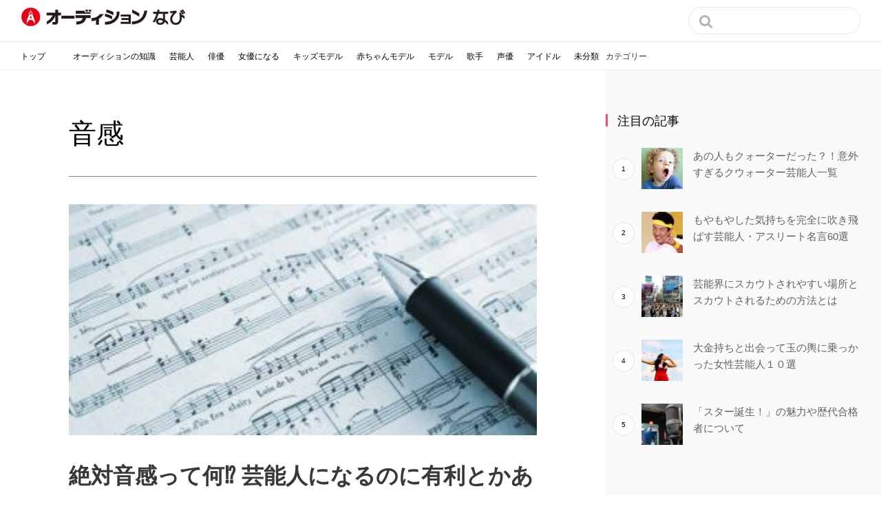

--- FILE ---
content_type: text/html; charset=UTF-8
request_url: https://audition-navi.net/tag/%E9%9F%B3%E6%84%9F/
body_size: 9673
content:
<!DOCTYPE HTML>
<html lang="ja">
<head prefix="og: http://ogp.me/ns# fb: http://ogp.me/ns/fb# article: http://ogp.me/ns/article#">
	<meta charset="UTF-8">
	<title>音感</title>
	<meta name="viewport" content="width=device-width, initial-scale=1.0,minimum-scale=1.0,maximum-scale=1.0,user-scalable=no" />
<script type="text/javascript" src="https://ajax.googleapis.com/ajax/libs/jquery/1.7.1/jquery.min.js"></script>
  <!--[if lt IE 9]>
    <script src="http://html5shiv.googlecode.com/svn/trunk/html5.js"></script>
  <![endif]-->


		<!-- All in One SEO 4.9.3 - aioseo.com -->
	<meta name="robots" content="max-image-preview:large" />
	<link rel="canonical" href="https://audition-navi.net/tag/%e9%9f%b3%e6%84%9f/" />
	<meta name="generator" content="All in One SEO (AIOSEO) 4.9.3" />
		<script type="application/ld+json" class="aioseo-schema">
			{"@context":"https:\/\/schema.org","@graph":[{"@type":"BreadcrumbList","@id":"https:\/\/audition-navi.net\/tag\/%E9%9F%B3%E6%84%9F\/#breadcrumblist","itemListElement":[{"@type":"ListItem","@id":"https:\/\/audition-navi.net#listItem","position":1,"name":"Home","item":"https:\/\/audition-navi.net","nextItem":{"@type":"ListItem","@id":"https:\/\/audition-navi.net\/tag\/%e9%9f%b3%e6%84%9f\/#listItem","name":"\u97f3\u611f"}},{"@type":"ListItem","@id":"https:\/\/audition-navi.net\/tag\/%e9%9f%b3%e6%84%9f\/#listItem","position":2,"name":"\u97f3\u611f","previousItem":{"@type":"ListItem","@id":"https:\/\/audition-navi.net#listItem","name":"Home"}}]},{"@type":"CollectionPage","@id":"https:\/\/audition-navi.net\/tag\/%E9%9F%B3%E6%84%9F\/#collectionpage","url":"https:\/\/audition-navi.net\/tag\/%E9%9F%B3%E6%84%9F\/","name":"\u97f3\u611f | \u30aa\u30fc\u30c7\u30a3\u30b7\u30e7\u30f3\u306a\u3073","inLanguage":"ja","isPartOf":{"@id":"https:\/\/audition-navi.net\/#website"},"breadcrumb":{"@id":"https:\/\/audition-navi.net\/tag\/%E9%9F%B3%E6%84%9F\/#breadcrumblist"}},{"@type":"Organization","@id":"https:\/\/audition-navi.net\/#organization","name":"\u30aa\u30fc\u30c7\u30a3\u30b7\u30e7\u30f3\u306a\u3073","description":"\u82b8\u80fd\u4e8b\u52d9\u6240\u3084\u30e2\u30c7\u30eb\u4e8b\u52d9\u6240\u306e\u30aa\u30fc\u30c7\u30a3\u30b7\u30e7\u30f3\u306b\u95a2\u3059\u308b\u60c5\u5831\u3092\u914d\u4fe1\u3057\u3066\u3044\u308b\u30b5\u30a4\u30c8\u3067\u3059\u3002","url":"https:\/\/audition-navi.net\/"},{"@type":"WebSite","@id":"https:\/\/audition-navi.net\/#website","url":"https:\/\/audition-navi.net\/","name":"\u30aa\u30fc\u30c7\u30a3\u30b7\u30e7\u30f3\u306a\u3073","description":"\u82b8\u80fd\u4e8b\u52d9\u6240\u3084\u30e2\u30c7\u30eb\u4e8b\u52d9\u6240\u306e\u30aa\u30fc\u30c7\u30a3\u30b7\u30e7\u30f3\u306b\u95a2\u3059\u308b\u60c5\u5831\u3092\u914d\u4fe1\u3057\u3066\u3044\u308b\u30b5\u30a4\u30c8\u3067\u3059\u3002","inLanguage":"ja","publisher":{"@id":"https:\/\/audition-navi.net\/#organization"}}]}
		</script>
		<!-- All in One SEO -->

<meta name="keywords" content="絶対音感とは,芸能人">
<meta name="description" content="絶対音感について、メリットやデメリット、向いている職業など詳しく解説しています。また、絶対音感を持つ芸能人のエピソードと、芸能界での活かし方についても紹介しています。">
<meta property="og:admins" content="@audition.navi">
<meta property="og:title" content="絶対音感って何⁉︎ 芸能人になるのに有利とかある⁇">
<meta property="og:type" content="article">
<meta property="og:description" content="絶対音感について、メリットやデメリット、向いている職業など詳しく解説しています。また、絶対音感を持つ芸能人のエピソードと、芸能界での活かし方についても紹介しています。">
<meta property="og:url" content="https://audition-navi.net/zettai-onkan/">
<meta property="og:image" content="https://audition-navi.net/wp-content/uploads/2022/03/367891_m-min.jpg">
<meta property="og:locale" content="ja_JP">
<meta property="og:site_name" content="オーディションなび">
<meta name="twitter:card" content="summary">
<meta name="twitter:site" content="‎@audition_navi">
<link rel='dns-prefetch' href='//maxcdn.bootstrapcdn.com' />
<script type="text/javascript" id="wpp-js" src="https://audition-navi.net/wp-content/plugins/wordpress-popular-posts/assets/js/wpp.min.js?ver=7.3.6" data-sampling="0" data-sampling-rate="100" data-api-url="https://audition-navi.net/wp-json/wordpress-popular-posts" data-post-id="0" data-token="33770544e9" data-lang="0" data-debug="0"></script>
<link rel="alternate" type="application/rss+xml" title="オーディションなび &raquo; 音感 タグのフィード" href="https://audition-navi.net/tag/%e9%9f%b3%e6%84%9f/feed/" />
<style id='wp-img-auto-sizes-contain-inline-css' type='text/css'>
img:is([sizes=auto i],[sizes^="auto," i]){contain-intrinsic-size:3000px 1500px}
/*# sourceURL=wp-img-auto-sizes-contain-inline-css */
</style>
<link rel='stylesheet' id='base-css-css' href='https://audition-navi.net/wp-content/themes/xeory_base/base.css?ver=6.9' type='text/css' media='all' />
<link rel='stylesheet' id='main-css-css' href='https://audition-navi.net/wp-content/themes/xeory_base-child/style.css?ver=6.9' type='text/css' media='all' />
<link rel='stylesheet' id='font-awesome-css' href='//maxcdn.bootstrapcdn.com/font-awesome/4.3.0/css/font-awesome.min.css?ver=6.9' type='text/css' media='all' />
<style id='wp-emoji-styles-inline-css' type='text/css'>

	img.wp-smiley, img.emoji {
		display: inline !important;
		border: none !important;
		box-shadow: none !important;
		height: 1em !important;
		width: 1em !important;
		margin: 0 0.07em !important;
		vertical-align: -0.1em !important;
		background: none !important;
		padding: 0 !important;
	}
/*# sourceURL=wp-emoji-styles-inline-css */
</style>
<style id='wp-block-library-inline-css' type='text/css'>
:root{--wp-block-synced-color:#7a00df;--wp-block-synced-color--rgb:122,0,223;--wp-bound-block-color:var(--wp-block-synced-color);--wp-editor-canvas-background:#ddd;--wp-admin-theme-color:#007cba;--wp-admin-theme-color--rgb:0,124,186;--wp-admin-theme-color-darker-10:#006ba1;--wp-admin-theme-color-darker-10--rgb:0,107,160.5;--wp-admin-theme-color-darker-20:#005a87;--wp-admin-theme-color-darker-20--rgb:0,90,135;--wp-admin-border-width-focus:2px}@media (min-resolution:192dpi){:root{--wp-admin-border-width-focus:1.5px}}.wp-element-button{cursor:pointer}:root .has-very-light-gray-background-color{background-color:#eee}:root .has-very-dark-gray-background-color{background-color:#313131}:root .has-very-light-gray-color{color:#eee}:root .has-very-dark-gray-color{color:#313131}:root .has-vivid-green-cyan-to-vivid-cyan-blue-gradient-background{background:linear-gradient(135deg,#00d084,#0693e3)}:root .has-purple-crush-gradient-background{background:linear-gradient(135deg,#34e2e4,#4721fb 50%,#ab1dfe)}:root .has-hazy-dawn-gradient-background{background:linear-gradient(135deg,#faaca8,#dad0ec)}:root .has-subdued-olive-gradient-background{background:linear-gradient(135deg,#fafae1,#67a671)}:root .has-atomic-cream-gradient-background{background:linear-gradient(135deg,#fdd79a,#004a59)}:root .has-nightshade-gradient-background{background:linear-gradient(135deg,#330968,#31cdcf)}:root .has-midnight-gradient-background{background:linear-gradient(135deg,#020381,#2874fc)}:root{--wp--preset--font-size--normal:16px;--wp--preset--font-size--huge:42px}.has-regular-font-size{font-size:1em}.has-larger-font-size{font-size:2.625em}.has-normal-font-size{font-size:var(--wp--preset--font-size--normal)}.has-huge-font-size{font-size:var(--wp--preset--font-size--huge)}.has-text-align-center{text-align:center}.has-text-align-left{text-align:left}.has-text-align-right{text-align:right}.has-fit-text{white-space:nowrap!important}#end-resizable-editor-section{display:none}.aligncenter{clear:both}.items-justified-left{justify-content:flex-start}.items-justified-center{justify-content:center}.items-justified-right{justify-content:flex-end}.items-justified-space-between{justify-content:space-between}.screen-reader-text{border:0;clip-path:inset(50%);height:1px;margin:-1px;overflow:hidden;padding:0;position:absolute;width:1px;word-wrap:normal!important}.screen-reader-text:focus{background-color:#ddd;clip-path:none;color:#444;display:block;font-size:1em;height:auto;left:5px;line-height:normal;padding:15px 23px 14px;text-decoration:none;top:5px;width:auto;z-index:100000}html :where(.has-border-color){border-style:solid}html :where([style*=border-top-color]){border-top-style:solid}html :where([style*=border-right-color]){border-right-style:solid}html :where([style*=border-bottom-color]){border-bottom-style:solid}html :where([style*=border-left-color]){border-left-style:solid}html :where([style*=border-width]){border-style:solid}html :where([style*=border-top-width]){border-top-style:solid}html :where([style*=border-right-width]){border-right-style:solid}html :where([style*=border-bottom-width]){border-bottom-style:solid}html :where([style*=border-left-width]){border-left-style:solid}html :where(img[class*=wp-image-]){height:auto;max-width:100%}:where(figure){margin:0 0 1em}html :where(.is-position-sticky){--wp-admin--admin-bar--position-offset:var(--wp-admin--admin-bar--height,0px)}@media screen and (max-width:600px){html :where(.is-position-sticky){--wp-admin--admin-bar--position-offset:0px}}

/*# sourceURL=wp-block-library-inline-css */
</style>
<style id='classic-theme-styles-inline-css' type='text/css'>
/*! This file is auto-generated */
.wp-block-button__link{color:#fff;background-color:#32373c;border-radius:9999px;box-shadow:none;text-decoration:none;padding:calc(.667em + 2px) calc(1.333em + 2px);font-size:1.125em}.wp-block-file__button{background:#32373c;color:#fff;text-decoration:none}
/*# sourceURL=/wp-includes/css/classic-themes.min.css */
</style>
<link rel='stylesheet' id='wordpress-popular-posts-css-css' href='https://audition-navi.net/wp-content/plugins/wordpress-popular-posts/assets/css/wpp.css?ver=7.3.6' type='text/css' media='all' />
<link rel='stylesheet' id='parent-style-css' href='https://audition-navi.net/wp-content/themes/xeory_base/style.css?ver=6.9' type='text/css' media='all' />
<script type="text/javascript" src="https://audition-navi.net/wp-includes/js/jquery/jquery.min.js?ver=3.7.1" id="jquery-core-js"></script>
<script type="text/javascript" src="https://audition-navi.net/wp-includes/js/jquery/jquery-migrate.min.js?ver=3.4.1" id="jquery-migrate-js"></script>
<script type="text/javascript" id="wp-goal-tracker-ga-js-extra">
/* <![CDATA[ */
var wpGoalTrackerGaEvents = {"pending":{"view_item":[],"begin_checkout":[],"add_to_cart":[],"view_cart":[],"purchase":[]}};
var wpGoalTrackerGa = {"version":"1.1.6","is_front_page":"","trackLinks":{"enabled":false,"type":"all"},"trackEmailLinks":"","pageSpeedTracking":"","click":[],"visibility":[],"pageTitle":"\u7d76\u5bfe\u97f3\u611f\u3063\u3066\u4f55\u2049\ufe0e \u82b8\u80fd\u4eba\u306b\u306a\u308b\u306e\u306b\u6709\u5229\u3068\u304b\u3042\u308b\u2047"};
//# sourceURL=wp-goal-tracker-ga-js-extra
/* ]]> */
</script>
<script type="text/javascript" src="https://audition-navi.net/wp-content/plugins/goal-tracker-ga/public/js/wp-goal-tracker-ga-public.js?ver=1.1.6" id="wp-goal-tracker-ga-js"></script>
<link rel="https://api.w.org/" href="https://audition-navi.net/wp-json/" /><link rel="alternate" title="JSON" type="application/json" href="https://audition-navi.net/wp-json/wp/v2/tags/815" /><link rel="EditURI" type="application/rsd+xml" title="RSD" href="https://audition-navi.net/xmlrpc.php?rsd" />
<meta name="generator" content="WordPress 6.9" />
<!-- Global site tag (gtag.js) - Google Analytics -->
		<script async src="https://www.googletagmanager.com/gtag/js?id="></script>
		<script>
			window.dataLayer = window.dataLayer || [];
			function gtag(){dataLayer.push(arguments);}
			gtag("js", new Date());

			gtag("config", "");
		</script><!-- This site is powered by Tweet, Like, Plusone and Share Plugin - http://techxt.com/tweet-like-google-1-and-share-plugin-wordpress/ -->
		<meta property="og:type" content="article" />
	  	<meta property="og:title" content="オーディションなび" />
		<meta property="og:url" content="https://audition-navi.net"/>
		<meta property="og:description" content="芸能事務所やモデル事務所のオーディションに関する情報を配信しているサイトです。" />
		<meta property="og:site_name" content="オーディションなび" />
		<!--[if lt IE 9]>
	  <script src="//html5shim.googlecode.com/svn/trunk/html5.js"></script>
	<![endif]-->
			<style type="text/css">div.socialicons{float:left;display:block;margin-right: 10px;line-height: 1;}div.socialiconsv{line-height: 1;}div.socialicons p{margin-bottom: 0px !important;margin-top: 0px !important;padding-bottom: 0px !important;padding-top: 0px !important;}div.social4iv{background: none repeat scroll 0 0 #FFFFFF;border: 1px solid #aaa;border-radius: 3px 3px 3px 3px;box-shadow: 3px 3px 3px #DDDDDD;padding: 3px;position: fixed;text-align: center;top: 55px;width: 68px;display:none;}div.socialiconsv{padding-bottom: 5px;}</style>
<script type="text/javascript" src="https://platform.twitter.com/widgets.js"></script><script type="text/javascript" src="//connect.facebook.net/ja_JP/all.js#xfbml=1"></script><script type="text/javascript" src="https://apis.google.com/js/plusone.js"></script><script type="text/javascript" src="https://platform.linkedin.com/in.js"></script>            <style id="wpp-loading-animation-styles">@-webkit-keyframes bgslide{from{background-position-x:0}to{background-position-x:-200%}}@keyframes bgslide{from{background-position-x:0}to{background-position-x:-200%}}.wpp-widget-block-placeholder,.wpp-shortcode-placeholder{margin:0 auto;width:60px;height:3px;background:#dd3737;background:linear-gradient(90deg,#dd3737 0%,#571313 10%,#dd3737 100%);background-size:200% auto;border-radius:3px;-webkit-animation:bgslide 1s infinite linear;animation:bgslide 1s infinite linear}</style>
            <link rel="icon" href="https://audition-navi.net/wp-content/uploads/2018/12/12688043_1637666426485202_8975966375603179476_n-140x140.png" sizes="32x32" />
<link rel="icon" href="https://audition-navi.net/wp-content/uploads/2018/12/12688043_1637666426485202_8975966375603179476_n-214x214.png" sizes="192x192" />
<link rel="apple-touch-icon" href="https://audition-navi.net/wp-content/uploads/2018/12/12688043_1637666426485202_8975966375603179476_n-214x214.png" />
<meta name="msapplication-TileImage" content="https://audition-navi.net/wp-content/uploads/2018/12/12688043_1637666426485202_8975966375603179476_n-300x300.png" />
		<style type="text/css" id="wp-custom-css">
			/* WordPress Popular Posts ブロックを古いデザインに合わせるための調整 */

/* ウィジェット全体のコンテナから不要な余白を削除 */
.widget_block .side-widget-inner {
    padding: 0;
}

/* カウンター（ランキング数字）の初期化 */
.widget_block .popular-posts {
    counter-reset: wpp-ranking;
}

/* タイトルのスタイル */
.widget_block .popular-posts h2 {
    font-size: 18px !important;
    font-weight: normal;
    margin: 0 0 20px !important;
    padding: 0;
    border: none;
    background: none;
}

.widget_block .popular-posts h2::before {
    content: "";
    display: inline-block;
    width: 3px;
    height: 18px;
    background-color: #E74F82;
    margin-right: 14px;
    vertical-align: -2px;
}

/* 記事リスト全体のスタイル */
.widget_block .wpp-list {
    list-style: none;
    padding: 0 20px 0 0;
    margin: 0;
}

/* 各記事（リスト項目）のスタイル */
.widget_block .wpp-list li {
    display: flex !important;
    align-items: center;
    padding: 0 10px 15px 0;
    margin-bottom: 15px;
    border-bottom: 1px solid rgba(0, 0, 0, .1);
}

.widget_block .wpp-list li:last-child {
    border-bottom: none;
    margin-bottom: 0;
    padding-bottom: 0;
}

/* ランキング数字の生成 */
.widget_block .wpp-list li::before {
    content: counter(wpp-ranking, decimal);
    counter-increment: wpp-ranking;
    color: #000;
    font-size: 10px;
    text-align: center;
    opacity: 0.999;
    line-height: 30px;
    width: 30px;
    height: 30px;
    background-color: #fff;
    border: 1px solid rgba(0, 0, 0, .1);
    border-radius: 30px;
    flex-shrink: 0;
    margin-right: 10px;
}

/* サムネイル画像のスタイル */
.widget_block .wpp-list .wpp-thumbnail {
    width: 60px !important;
    height: 60px !important;
    margin-right: 15px !important;
    flex-shrink: 0;
}

/* 記事タイトルのスタイル */
.widget_block .wpp-list a.wpp-post-title {
    font-size: 15px !important;
    font-weight: normal;
    color: #5e6265 !important;
}
.widget_block .wpp-list a.wpp-post-title:hover {
  color: #2581c4 !important;
}		</style>
		
<script>
  (function(i,s,o,g,r,a,m){i['GoogleAnalyticsObject']=r;i[r]=i[r]||function(){
  (i[r].q=i[r].q||[]).push(arguments)},i[r].l=1*new Date();a=s.createElement(o),
  m=s.getElementsByTagName(o)[0];a.async=1;a.src=g;m.parentNode.insertBefore(a,m)
  })(window,document,'script','//www.google-analytics.com/analytics.js','ga');

  ga('create', 'UA-73466502-1', 'auto');
  ga('send', 'pageview');

</script><meta name="google-site-verification" content="iCp0iD3zN9Vnmy7NZxxAgHoiElBK1ePBs094c-uwxEk" />
<!-- Facebook Pixel Code -->
<script>
!function(f,b,e,v,n,t,s){if(f.fbq)return;n=f.fbq=function(){n.callMethod?
n.callMethod.apply(n,arguments):n.queue.push(arguments)};if(!f._fbq)f._fbq=n;
n.push=n;n.loaded=!0;n.version='2.0';n.queue=[];t=b.createElement(e);t.async=!0;
t.src=v;s=b.getElementsByTagName(e)[0];s.parentNode.insertBefore(t,s)}(window,
document,'script','https://connect.facebook.net/en_US/fbevents.js');
fbq('init', '133448793661011'); // Insert your pixel ID here.
fbq('track', 'PageView');
</script>
<noscript><img height="1" width="1" style="display:none"
src="https://www.facebook.com/tr?id=133448793661011&ev=PageView&noscript=1"
/></noscript>
<!-- DO NOT MODIFY -->
<!-- End Facebook Pixel Code -->

<!-- Insider -->
<script async src="//auditionnavi.api.useinsider.com/ins.js?id=10003257"></script>

</head>

<body id="#top" class="archive tag tag-815 wp-theme-xeory_base wp-child-theme-xeory_base-child  default" itemschope="itemscope" itemtype="http://schema.org/WebPage">

<div id="fb-root"></div>
<script>(function(d, s, id) {
  var js, fjs = d.getElementsByTagName(s)[0];
  if (d.getElementById(id)) return;
  js = d.createElement(s); js.id = id; js.async = true;
  js.src = "//connect.facebook.net/ja_JP/sdk.js#xfbml=1&appId=&version=v2.0";
  fjs.parentNode.insertBefore(js, fjs);
}(document, 'script', 'facebook-jssdk'));
</script>

<header id="header" role="banner" itemscope="itemscope" itemtype="http://schema.org/WPHeader" style="padding:0 !important;">
    
<div class="header-wrapper">
  <div class="header-top">
    <h1>
        <a href="/" title="オーディションなび">
             <div class="header-logo"></div> 
        </a>
    </h1>
    <div class="search-form">
        <form role="search" method="get" id="searchform" action="https://audition-navi.net/" >
    <div>
    <input type="text" value="" name="s" id="s" />
    <button type="submit" id="searchsubmit"></button>
    </div>
    </form>    </div>
      </div>
  <div class="header-bottom">
    <ul class="list-unstyled header-category">
              <li class="top"><a href="/">トップ</a></li>
            <!-- docomoRSS用カテゴリー「エンタメ」616, 「ママテナ」617を表示から除外 -->
      <li class="categories">カテゴリー<ul>	<li class="cat-item cat-item-2"><a href="https://audition-navi.net/category/a/">オーディションの知識</a>
</li>
	<li class="cat-item cat-item-3"><a href="https://audition-navi.net/category/b/">芸能人</a>
</li>
	<li class="cat-item cat-item-7"><a href="https://audition-navi.net/category/c/">俳優</a>
</li>
	<li class="cat-item cat-item-6"><a href="https://audition-navi.net/category/d/">女優になる</a>
</li>
	<li class="cat-item cat-item-11"><a href="https://audition-navi.net/category/e/">キッズモデル</a>
</li>
	<li class="cat-item cat-item-12"><a href="https://audition-navi.net/category/f/">赤ちゃんモデル</a>
</li>
	<li class="cat-item cat-item-13"><a href="https://audition-navi.net/category/g/">モデル</a>
</li>
	<li class="cat-item cat-item-9"><a href="https://audition-navi.net/category/h/">歌手</a>
</li>
	<li class="cat-item cat-item-8"><a href="https://audition-navi.net/category/i/">声優</a>
</li>
	<li class="cat-item cat-item-10"><a href="https://audition-navi.net/category/j/">アイドル</a>
</li>
	<li class="cat-item cat-item-1"><a href="https://audition-navi.net/category/k/">未分類</a>
</li>
</ul></li>    </ul>
  </div>
</div>
</header>

<!-- start global nav  -->
<!---->


<div id="content">
  <div class="wrap">
    <div id="main" class="col-md-8">
      <div class="main-inner">

        <!-- カテゴリーヘッダー -->
        <section class="cat-content">
          <header class="cat-header">
            <h1 class="post-title">音感</h1>
          </header>

                  </section>

        
        <div class="post-loop-wrap">
                      
              <article id="post-15427" class="post-15427 post type-post status-publish format-standard has-post-thumbnail hentry category-b tag-814 tag-813 tag-entertainer tag-191 tag-815 tag-205 firstpost" itemscope="itemscope" itemtype="http://schema.org/BlogPosting">

                                  <div class="post-thumbnail">
                    <a href="https://audition-navi.net/zettai-onkan/" rel="nofollow"><img width="304" height="150" src="https://audition-navi.net/wp-content/uploads/2022/03/367891_m-min-304x150.jpg" class="attachment-post-thumbnail size-post-thumbnail wp-post-image" alt="楽譜とペン" decoding="async" srcset="https://audition-navi.net/wp-content/uploads/2022/03/367891_m-min-304x150.jpg 304w, https://audition-navi.net/wp-content/uploads/2022/03/367891_m-min-300x148.jpg 300w, https://audition-navi.net/wp-content/uploads/2022/03/367891_m-min-768x379.jpg 768w, https://audition-navi.net/wp-content/uploads/2022/03/367891_m-min-1024x505.jpg 1024w, https://audition-navi.net/wp-content/uploads/2022/03/367891_m-min-282x139.jpg 282w, https://audition-navi.net/wp-content/uploads/2022/03/367891_m-min.jpg 1381w" sizes="(max-width: 304px) 100vw, 304px" /></a>
                  </div>

                  <h2 class="post-title" itemprop="headline">
                    <a href="https://audition-navi.net/zettai-onkan/">絶対音感って何⁉︎ 芸能人になるのに有利とかある⁇</a>
                  </h2>

                  <section class="post-content" itemprop="text">
                    <p>絶対音感とは？ 「絶対音感がある」と聞くと「歌が上手い」「楽器が得意」など、音楽的なセンスを持つ人のイメージですよね。 音楽の音だけでなく、日常生活にあふれている音でも耳にすると、その音の音程が分かる「絶対音感」ですが、絶対音感を持っていない人もある程度の音の違いは判断できますよね。 では、実際に「&#8230;</p>
                    <div class="more-read">
                      <a href="https://audition-navi.net/zettai-onkan/">もっとよむ</a>
                    </div>
                    <div class="timestamp">2022.03.10</div>
                  </section>

                
              </article>

                      
                  </div><!-- /post-loop-wrap -->

      </div><!-- /main-inner -->
    </div><!-- /main -->

      <div id="side" class="col-md-4" role="complementary" itemscope="itemscope" itemtype="http://schema.org/WPSideBar">
    
    <div class="side-inner">
      <div class="side-widget-area">
        
      <div id="block-2" class="widget_block side-widget"><div class="side-widget-inner"><div class="popular-posts"><h2>注目の記事</h2><ul class="wpp-list wpp-list-with-thumbnails">
<li>
<a href="https://audition-navi.net/quarter-entertainer/" target="_self"><img src="https://audition-navi.net/wp-content/uploads/wordpress-popular-posts/6065-featured-75x75.jpg" srcset="https://audition-navi.net/wp-content/uploads/wordpress-popular-posts/6065-featured-75x75.jpg, https://audition-navi.net/wp-content/uploads/wordpress-popular-posts/6065-featured-75x75@1.5x.jpg 1.5x, https://audition-navi.net/wp-content/uploads/wordpress-popular-posts/6065-featured-75x75@2x.jpg 2x, https://audition-navi.net/wp-content/uploads/wordpress-popular-posts/6065-featured-75x75@2.5x.jpg 2.5x, https://audition-navi.net/wp-content/uploads/wordpress-popular-posts/6065-featured-75x75@3x.jpg 3x" width="75" height="75" alt="" class="wpp-thumbnail wpp_featured wpp_cached_thumb" decoding="async" loading="lazy"></a>
<a href="https://audition-navi.net/quarter-entertainer/" class="wpp-post-title" target="_self">あの人もクォーターだった？！意外すぎるクウォーター芸能人一覧</a>
</li>
<li>
<a href="https://audition-navi.net/entertainer-bestwords/" target="_self"><img src="https://audition-navi.net/wp-content/uploads/wordpress-popular-posts/520-featured-75x75.jpg" srcset="https://audition-navi.net/wp-content/uploads/wordpress-popular-posts/520-featured-75x75.jpg, https://audition-navi.net/wp-content/uploads/wordpress-popular-posts/520-featured-75x75@1.5x.jpg 1.5x, https://audition-navi.net/wp-content/uploads/wordpress-popular-posts/520-featured-75x75@2x.jpg 2x, https://audition-navi.net/wp-content/uploads/wordpress-popular-posts/520-featured-75x75@2.5x.jpg 2.5x, https://audition-navi.net/wp-content/uploads/wordpress-popular-posts/520-featured-75x75@3x.jpg 3x" width="75" height="75" alt="芸能人名言" class="wpp-thumbnail wpp_featured wpp_cached_thumb" decoding="async" loading="lazy"></a>
<a href="https://audition-navi.net/entertainer-bestwords/" class="wpp-post-title" target="_self">もやもやした気持ちを完全に吹き飛ばす芸能人・アスリート名言60選</a>
</li>
<li>
<a href="https://audition-navi.net/place-scout/" target="_self"><img src="https://audition-navi.net/wp-content/uploads/wordpress-popular-posts/11142-featured-75x75.jpg" srcset="https://audition-navi.net/wp-content/uploads/wordpress-popular-posts/11142-featured-75x75.jpg, https://audition-navi.net/wp-content/uploads/wordpress-popular-posts/11142-featured-75x75@1.5x.jpg 1.5x, https://audition-navi.net/wp-content/uploads/wordpress-popular-posts/11142-featured-75x75@2x.jpg 2x, https://audition-navi.net/wp-content/uploads/wordpress-popular-posts/11142-featured-75x75@2.5x.jpg 2.5x, https://audition-navi.net/wp-content/uploads/wordpress-popular-posts/11142-featured-75x75@3x.jpg 3x" width="75" height="75" alt="" class="wpp-thumbnail wpp_featured wpp_cached_thumb" decoding="async" loading="lazy"></a>
<a href="https://audition-navi.net/place-scout/" class="wpp-post-title" target="_self">芸能界にスカウトされやすい場所とスカウトされるための方法とは</a>
</li>
<li>
<a href="https://audition-navi.net/palanquin-set-with-jewels-woman/" target="_self"><img src="https://audition-navi.net/wp-content/uploads/wordpress-popular-posts/7054-featured-75x75.jpg" srcset="https://audition-navi.net/wp-content/uploads/wordpress-popular-posts/7054-featured-75x75.jpg, https://audition-navi.net/wp-content/uploads/wordpress-popular-posts/7054-featured-75x75@1.5x.jpg 1.5x, https://audition-navi.net/wp-content/uploads/wordpress-popular-posts/7054-featured-75x75@2x.jpg 2x" width="75" height="75" alt="" class="wpp-thumbnail wpp_featured wpp_cached_thumb" decoding="async" loading="lazy"></a>
<a href="https://audition-navi.net/palanquin-set-with-jewels-woman/" class="wpp-post-title" target="_self">大金持ちと出会って玉の輿に乗っかった女性芸能人１０選</a>
</li>
<li>
<a href="https://audition-navi.net/about-star-tanjo/" target="_self"><img src="https://audition-navi.net/wp-content/uploads/wordpress-popular-posts/10624-featured-75x75.jpg" srcset="https://audition-navi.net/wp-content/uploads/wordpress-popular-posts/10624-featured-75x75.jpg, https://audition-navi.net/wp-content/uploads/wordpress-popular-posts/10624-featured-75x75@1.5x.jpg 1.5x, https://audition-navi.net/wp-content/uploads/wordpress-popular-posts/10624-featured-75x75@2x.jpg 2x, https://audition-navi.net/wp-content/uploads/wordpress-popular-posts/10624-featured-75x75@2.5x.jpg 2.5x, https://audition-navi.net/wp-content/uploads/wordpress-popular-posts/10624-featured-75x75@3x.jpg 3x" width="75" height="75" alt="伝説なオーディション番組「スター誕生」について記した記事中のイメージ画像です。スタジオに置かれたマイクがクローズアップされています。" class="wpp-thumbnail wpp_featured wpp_cached_thumb" decoding="async" loading="lazy"></a>
<a href="https://audition-navi.net/about-star-tanjo/" class="wpp-post-title" target="_self">「スター誕生！」の魅力や歴代合格者について</a>
</li>
</ul></div></div></div>      </div><!-- //side-widget-area -->
      
      
      <div class="side-sns">
        <div class="fb-page" 
        data-href="https://www.facebook.com/audition.navi/"
        data-width="360" 
        data-hide-cover="false"
        data-show-facepile="false" 
        data-show-posts="true"></div>
      </div>  
      <div class="side-sns">
        <a class="twitter-timeline" href="https://twitter.com/audition_navi" data-widget-id="691782111871799296">@audition_naviさんのツイート</a>
        <script>!function(d,s,id){var js,fjs=d.getElementsByTagName(s)[0],p=/^http:/.test(d.location)?'http':'https';if(!d.getElementById(id)){js=d.createElement(s);js.id=id;js.src=p+"://platform.twitter.com/widgets.js";fjs.parentNode.insertBefore(js,fjs);}}(document,"script","twitter-wjs");</script>
      </div>
    </div>
  </div><!-- /side -->
    </div><!-- /wrap -->
</div><!-- /content -->

<div class="footer-content">
<footer id="footer">
    <div class="footer-02">
    <h1>
        <a href="" title="Vera">
            <div class="header-logo"></div>
        </a>
    </h1>
    <div class="footer-cat">
      <ul>
    <!-- docomoRSS用カテゴリー「エンタメ」616, 「ママテナ」617を表示から除外 -->
          <li><a href="https://audition-navi.net/category/j/">アイドル</a></li>
          <li><a href="https://audition-navi.net/category/a/">オーディションの知識</a></li>
          <li><a href="https://audition-navi.net/category/e/">キッズモデル</a></li>
          <li><a href="https://audition-navi.net/category/g/">モデル</a></li>
          <li><a href="https://audition-navi.net/category/c/">俳優</a></li>
          <li><a href="https://audition-navi.net/category/i/">声優</a></li>
          <li><a href="https://audition-navi.net/category/d/">女優になる</a></li>
          <li><a href="https://audition-navi.net/category/k/">未分類</a></li>
          <li><a href="https://audition-navi.net/category/h/">歌手</a></li>
          <li><a href="https://audition-navi.net/category/b/">芸能人</a></li>
          <li><a href="https://audition-navi.net/category/f/">赤ちゃんモデル</a></li>
      </ul>
  </div>
  <br class="clear">
    <div class="wrap">
      <p><a href="https://fulldrive.co.jp/" target="_blank">運営会社</a></p>

      <p class="footer-copy">
        &copy; オーディションなび 
      </p>
    </div><!-- /wrap -->
  </div><!-- /footer-02 -->
    </footer>
<div class="footer-right"></div>
</div>

<script>
$(function(){
   $('a[href^=#]').click(function() {
      var speed = 400;
      var href= $(this).attr("href");
      var target = $(href == "#" || href == "" ? 'html' : href);
      var position = target.offset().top;
      $('body,html').animate({scrollTop:position}, speed, 'swing');
      return false;
   });
});
</script>


</body>
</html>

